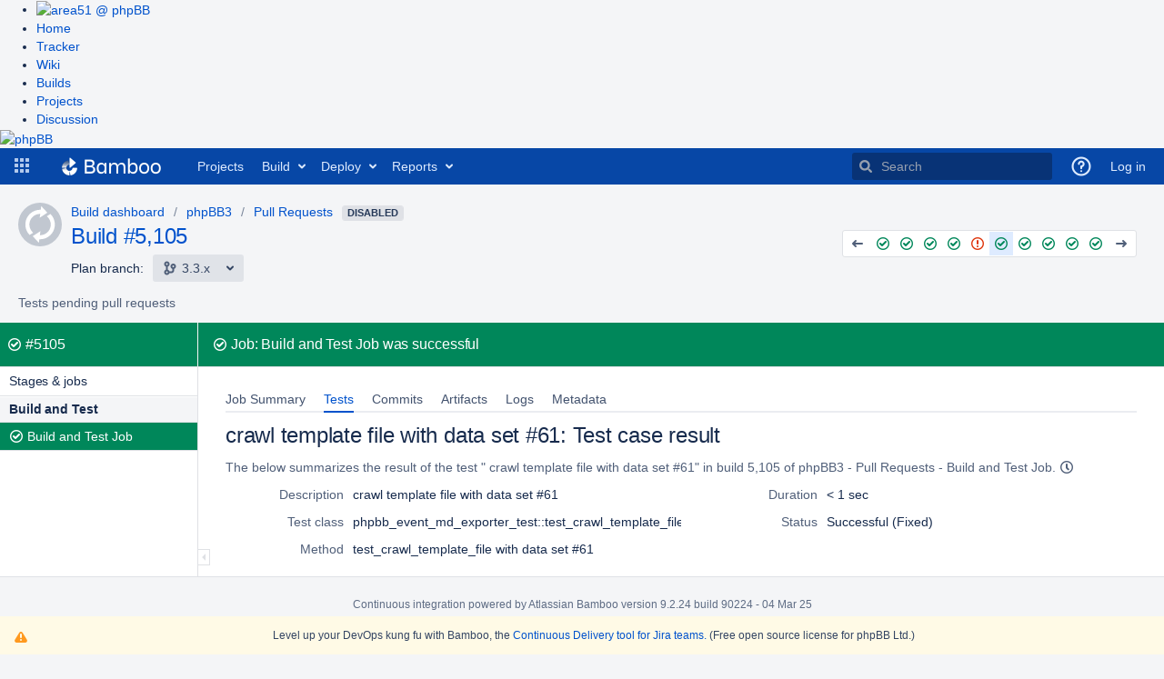

--- FILE ---
content_type: text/html;charset=UTF-8
request_url: https://bamboo.phpbb.com/browse/PHPBB3-PR-JOB1-5105/test/case/31982521
body_size: 10853
content:


<!DOCTYPE html>
<html lang="en">
<head>
    <meta charset="utf-8" />
    <title>PHPBB3-PR-JOB1-5105  crawl template file with data set #61: Test case result - phpBB Continuous Integration</title>
    <meta http-equiv="X-UA-Compatible" content="IE=EDGE" />

    <meta http-equiv="Pragma" content="no-cache" />
    <meta http-equiv="Expires" content="-1" />
    <meta name="application-name" content="Bamboo" />

        <link rel="shortcut icon" href="/s/90224/1xwkylm/_/images/icons/favicon.ico" type="image/x-icon"/>

    <script type="text/javascript">
        (function (window) {
            window.BAMBOO = (window.BAMBOO || {});
            BAMBOO.contextPath = '';
            BAMBOO.staticResourcePrefix = '/s/90224/1xwkylm/_';
        })(window);
    </script>

    

        
        
        


    <script>
window.WRM=window.WRM||{};window.WRM._unparsedData=window.WRM._unparsedData||{};window.WRM._unparsedErrors=window.WRM._unparsedErrors||{};
WRM._unparsedData["com.atlassian.bamboo.plugins.branchinator:branchinator-resources.known-navigation-sources"]="[\u0022header\u0022,\u0022plan\u0022,\u0022email\u0022]";
WRM._unparsedData["com.atlassian.analytics.analytics-client:programmatic-analytics-init.programmatic-analytics-data-provider"]="false";
WRM._unparsedData["com.atlassian.plugins.atlassian-plugins-webresource-plugin:context-path.context-path"]="\u0022\u0022";
WRM._unparsedData["bamboo.web.resources.common:util-server-info.server-info"]="{\u0022timeZone\u0022:{\u0022id\u0022:\u0022UTC\u0022,\u0022name\u0022:\u0022Coordinated Universal Time\u0022}}";
WRM._unparsedData["bamboo.web.resources:variables.password-variable-keywords"]="[\u0022password\u0022,\u0022sshKey\u0022,\u0022secret\u0022,\u0022passphrase\u0022]";
WRM._unparsedData["com.atlassian.analytics.analytics-client:policy-update-init.policy-update-data-provider"]="false";
WRM._unparsedData["bamboo.web.resources.common:util-preferences.user-preferences"]="{}";
WRM._unparsedData["bamboo.web.resources.common:util-help-links.help-links"]="{\u0022expiry.global.logSettings.title\u0022:\u0022http://docs.atlassian.com/bamboo/docs-0902/Configure max log size\u0022,\u0022specs.config.export.view.help\u0022:\u0022http://docs.atlassian.com/bamboo/docs-0902/Exporting+existing+plans+to+Bamboo+Specs\u0022,\u0022elastic.intro.generic\u0022:\u0022http://docs.atlassian.com/bamboo/docs-0902/About+Elastic+Bamboo\u0022,\u0022deployments.versions.howtheywork.title\u0022:\u0022http://docs.atlassian.com/bamboo/docs-0902/How deployment releases work\u0022,\u0022plan.create.howtheywork\u0022:\u0022http://docs.atlassian.com/bamboo/docs-0902/Creating+a+plan#Creatingaplan-Creatinganewplan\u0022,\u0022branch.using.plan.branches\u0022:\u0022http://docs.atlassian.com/bamboo/docs-0902/Using+plan+branches\u0022,\u0022help.embedded.crowd.support.prefix\u0022:\u0022http://docs.atlassian.com/bamboo/docs-0902/https://confluence.atlassian.com/display/CROWD/\u0022,\u0022deployments.environment.permissions.howtheywork.title\u0022:\u0022http://docs.atlassian.com/bamboo/docs-0902/How environment permissions work\u0022,\u0022permissions.howtheywork.title\u0022:\u0022http://docs.atlassian.com/bamboo/docs-0902/How to configure permissions in Bamboo\u0022,\u0022help.s3.artifact.storage.configuration\u0022:\u0022http://docs.atlassian.com/bamboo/docs-0902/Amazon+S3+artifact+storage\u0022,\u0022webhooks.howto\u0022:\u0022http://docs.atlassian.com/bamboo/docs-0902/Using+webhooks\u0022,\u0022bamboo.marketplace.tasks.popular\u0022:\u0022http://docs.atlassian.com/bamboo/docs-0902/https://marketplace.atlassian.com/addons/app/bamboo/top-rated?category=Tasks\u0022,\u0022branch.automatic.cleanup\u0022:\u0022http://docs.atlassian.com/bamboo/docs-0902/Using+plan+branches#Usingplanbranches-Autobranching\u0022,\u0022ssh.task.help.title\u0022:\u0022http://docs.atlassian.com/bamboo/docs-0902/How to use the SSH task\u0022,\u0022plugin.blacklist\u0022:\u0022http://docs.atlassian.com/bamboo/docs-0902/Apps+blacklist\u0022,\u0022ant.task.help\u0022:\u0022http://docs.atlassian.com/bamboo/docs-0902/Ant\u0022,\u0022msbuild.exe.working.sub.directory\u0022:\u0022http://docs.atlassian.com/bamboo/docs-0902/MSBuild#workingsubdirectory\u0022,\u0022feature.discovery.6.9.project.permissions\u0022:\u0022http://docs.atlassian.com/bamboo/docs-0902/Configuring+project+permissions\u0022,\u0022bamboo.specs.help.title\u0022:\u0022http://docs.atlassian.com/bamboo/docs-0902/What are Bamboo Specs?\u0022,\u0022feature.discovery.6.7.ipv6.help\u0022:\u0022http://docs.atlassian.com/bamboo/docs-0902/IPv6+in+Bamboo\u0022,\u0022script.task.help.title\u0022:\u0022http://docs.atlassian.com/bamboo/docs-0902/How to use the Script task\u0022,\u0022cron.expression\u0022:\u0022http://docs.atlassian.com/bamboo/docs-0902/Constructing+a+cron+expression+in+Bamboo\u0022,\u0022deployments.assigned.agents.howtheywork\u0022:\u0022http://docs.atlassian.com/bamboo/docs-0902/Agents+for+deployment+environments\u0022,\u0022feature.discovery.8.0.cold.standby\u0022:\u0022http://docs.atlassian.com/bamboo/docs-0902/Set+up+a+Bamboo+Data+Center+cold+standby\u0022,\u0022mavendependency.task.help\u0022:\u0022http://docs.atlassian.com/bamboo/docs-0902/Setting+up+plan+build+dependencies#Settingupplanbuilddependencies-AutomaticdependencymanagementwithMaven3\u0022,\u0022feature.discovery.8.1.git.submodules.resources\u0022:\u0022http://docs.atlassian.com/bamboo/docs-0902/Git\u0022,\u0022bbserver.ssh.keys.regenerate.help.title\u0022:\u0022http://docs.atlassian.com/bamboo/docs-0902/Learn more about regenerating SSH keys for Bitbucket Data Center and Server\u0022,\u0022sourcecodecheckout.task.help.title\u0022:\u0022http://docs.atlassian.com/bamboo/docs-0902/How to use the Source Code Checkout task\u0022,\u0022phpunit.working.sub.directory\u0022:\u0022http://docs.atlassian.com/bamboo/docs-0902/PHPUnit#PHPUnit-workingsubdirectory\u0022,\u0022deployments.project.permissions.howtheywork.title\u0022:\u0022http://docs.atlassian.com/bamboo/docs-0902/How deployment project permissions work\u0022,\u0022cloud.reduce.artifacts.size\u0022:\u0022http://docs.atlassian.com/bamboo/docs-0902/Reducing+size+of+artifacts+in+Bamboo\u0022,\u0022tasks.configuring\u0022:\u0022http://docs.atlassian.com/bamboo/docs-0902/Configuring+a+builder+task\u0022,\u0022specs.troubleshooting\u0022:\u0022http://docs.atlassian.com/bamboo/docs-0902/Bamboo+Specs+troubleshooting\u0022,\u0022xcode.working.sub.directory\u0022:\u0022http://docs.atlassian.com/bamboo/docs-0902/Xcode\u0022,\u0022command.working.sub.directory.title\u0022:\u0022http://docs.atlassian.com/bamboo/docs-0902/Help on setting the working subdirectory\u0022,\u0022bbserver.ssh.keys.regenerate.help\u0022:\u0022http://docs.atlassian.com/bamboo/docs-0902/Regenerate+SSH+keys+for+Bitbucket+Data+Center+and+Server\u0022,\u0022branch.mergeStrategy\u0022:\u0022http://docs.atlassian.com/bamboo/docs-0902/Using+plan+branches#Usingplanbranches-Usingautomaticmerging\u0022,\u0022script.working.sub.directory\u0022:\u0022http://docs.atlassian.com/bamboo/docs-0902/Script#Script-workingsubdirectory\u0022,\u0022feature.discovery.6.8.final.stages.help\u0022:\u0022http://docs.atlassian.com/bamboo/docs-0902/Using+stages+in+a+plan\u0022,\u0022feature.discovery.7.1.conditional.tasks.help\u0022:\u0022http://docs.atlassian.com/bamboo/docs-0902/Configuring+tasks\u0022,\u0022rest.apis.title\u0022:\u0022http://docs.atlassian.com/bamboo/docs-0902/Help on Bamboo\u0027s REST APIs\u0022,\u0022feature.discovery.7.0.look.and.feel.help\u0022:\u0022http://docs.atlassian.com/bamboo/docs-0902/Custom+headers\u0022,\u0022deployments.tasks.howtheywork\u0022:\u0022http://docs.atlassian.com/bamboo/docs-0902/Tasks+for+deployment+environments\u0022,\u0022build.strategy.cron.title\u0022:\u0022http://docs.atlassian.com/bamboo/docs-0902/Help on Bamboo cron Trigger\u0022,\u0022bamboo.specs.webhook.setup\u0022:\u0022http://docs.atlassian.com/bamboo/docs-0902/Enabling+webhooks\u0022,\u0022build.strategy\u0022:\u0022http://docs.atlassian.com/bamboo/docs-0902/Triggering+builds\u0022,\u0022help.aws.s3.sync\u0022:\u0022http://docs.atlassian.com/bamboo/docs-0902/http://docs.aws.amazon.com/cli/latest/reference/s3/sync.html\u0022,\u0022scp.task.help.title\u0022:\u0022http://docs.atlassian.com/bamboo/docs-0902/How to use the SCP task\u0022,\u0022variables.howtheywork\u0022:\u0022http://docs.atlassian.com/bamboo/docs-0902/Bamboo+variables\u0022,\u0022scp.task.help\u0022:\u0022http://docs.atlassian.com/bamboo/docs-0902/Using+the+SCP+task+in+Bamboo\u0022,\u0022feature.discovery.8.2.rate.limiting.help\u0022:\u0022http://docs.atlassian.com/bamboo/docs-0902/Improving+instance+stability+with+rate+limiting\u0022,\u0022feature.discovery.7.2.tag.trigger.help\u0022:\u0022http://docs.atlassian.com/bamboo/docs-0902/Tag+triggering\u0022,\u0022projects.howtheywork.title\u0022:\u0022http://docs.atlassian.com/bamboo/docs-0902/How projects work\u0022,\u0022tomcat.task.help\u0022:\u0022http://docs.atlassian.com/bamboo/docs-0902/Using+Tomcat+with+Bamboo+for+continuous+deployment\u0022,\u0022plan.triggers.howtheywork\u0022:\u0022http://docs.atlassian.com/bamboo/docs-0902/Triggering+builds\u0022,\u0022deployments.variables.howtheywork.title\u0022:\u0022http://docs.atlassian.com/bamboo/docs-0902/How deployment variables work\u0022,\u0022cloud.remote.agent.troubleshooting\u0022:\u0022http://docs.atlassian.com/bamboo/docs-0902/Troubleshooting+remote+agents+in+Bamboo\u0022,\u0022elastic.instance.manage\u0022:\u0022http://docs.atlassian.com/bamboo/docs-0902/Working+with+Elastic+Bamboo\u0022,\u0022bbserver.ssh.keys.help\u0022:\u0022http://docs.atlassian.com/bamboo/docs-0902/Bitbucket+Server\u0022,\u0022quick.filters.help\u0022:\u0022http://docs.atlassian.com/bamboo/docs-0902/Quick+filters+for+Bamboo\u0022,\u0022help.aws.iam.roles\u0022:\u0022http://docs.atlassian.com/bamboo/docs-0902/https://docs.aws.amazon.com/AWSEC2/latest/UserGuide/iam-roles-for-amazon-ec2.html\u0022,\u0022feature.discovery.7.1.agent.capabilities.sync.help\u0022:\u0022http://docs.atlassian.com/bamboo/docs-0902/Synchronising+remote+agent+capabilities+with+Bamboo+Server\u0022,\u0022ssh.task.help\u0022:\u0022http://docs.atlassian.com/bamboo/docs-0902/Using+the+SSH+task+in+Bamboo\u0022,\u0022specs.encryption\u0022:\u0022http://docs.atlassian.com/bamboo/docs-0902/Bamboo+Specs+encryption\u0022,\u0022nant.working.sub.directory.title\u0022:\u0022http://docs.atlassian.com/bamboo/docs-0902/Help on setting the working subdirectory\u0022,\u0022devenv.com.working.sub.directory.title\u0022:\u0022http://docs.atlassian.com/bamboo/docs-0902/Help on setting the working subdirectory\u0022,\u0022help.kb.concurrent.plan.modification\u0022:\u0022http://docs.atlassian.com/bamboo/docs-0902/https://confluence.atlassian.com/x/7MHsPw\u0022,\u0022variables.howtheywork.title\u0022:\u0022http://docs.atlassian.com/bamboo/docs-0902/How to use variables\u0022,\u0022permissions.howtheywork\u0022:\u0022http://docs.atlassian.com/bamboo/docs-0902/Bamboo+permissions\u0022,\u0022cloud.remote.agent.supported.platforms\u0022:\u0022http://docs.atlassian.com/bamboo/docs-0902/Supported+platforms\u0022,\u0022embedded.crowd.directory.configure.delegating.ldap.title\u0022:\u0022http://docs.atlassian.com/bamboo/docs-0902/Help\u0022,\u0022security.system.encryption\u0022:\u0022http://docs.atlassian.com/bamboo/docs-0902/System-wide+encryption\u0022,\u0022deployments.notifications.howtheywork\u0022:\u0022http://docs.atlassian.com/bamboo/docs-0902/Notifications+for+deployment+environments\u0022,\u0022plan.clone.howtheywork\u0022:\u0022http://docs.atlassian.com/bamboo/docs-0902/Creating+a+plan#Creatingaplan-Cloninganexistingplan\u0022,\u0022junitparser.task.help.title\u0022:\u0022http://docs.atlassian.com/bamboo/docs-0902/How to use the JUnit Parser task\u0022,\u0022command.task.help.title\u0022:\u0022http://docs.atlassian.com/bamboo/docs-0902/How to use the Command task\u0022,\u0022embedded.crowd.directory.configure.ldap\u0022:\u0022http://docs.atlassian.com/bamboo/docs-0902/Integrating+Bamboo+with+LDAP\u0022,\u0022elastic.customise.image\u0022:\u0022http://docs.atlassian.com/bamboo/docs-0902/Creating+a+custom+elastic+image\u0022,\u0022embedded.crowd.directory.configure.jira\u0022:\u0022http://docs.atlassian.com/bamboo/docs-0902/Connecting+Bamboo+to+JIRA+for+user+management\u0022,\u0022bamboo.logs.help\u0022:\u0022http://docs.atlassian.com/bamboo/docs-0902/Logging+in+Bamboo\u0022,\u0022help.cloud.storage.policy\u0022:\u0022http://docs.atlassian.com/bamboo/docs-0902/https://confluence.atlassian.com/display/Cloud/Atlassian+Cloud+Storage+Policy\u0022,\u0022command.unit.working.sub.directory.title\u0022:\u0022http://docs.atlassian.com/bamboo/docs-0902/Help on setting the working subdirectory\u0022,\u0022security.serialization.protection.method\u0022:\u0022http://docs.atlassian.com/bamboo/docs-0902/Serialization+protection+methods\u0022,\u0022dependency.blocking\u0022:\u0022http://docs.atlassian.com/bamboo/docs-0902/Dependency+blocking+strategies\u0022,\u0022feature.discovery.6.7.vcs.tasks.help\u0022:\u0022http://docs.atlassian.com/bamboo/docs-0902/Configuring+a+Source+Control+task\u0022,\u0022jira.createissue.troubleshooting\u0022:\u0022http://docs.atlassian.com/bamboo/docs-0902/http://confluence.atlassian.com/display/BAMKB/Error+when+creating+an+issue+in+Jira+from+Bamboo\u0022,\u0022deployments.tasks.howtheywork.title\u0022:\u0022http://docs.atlassian.com/bamboo/docs-0902/How deployment tasks work\u0022,\u0022deployments.notifications.howtheywork.title\u0022:\u0022http://docs.atlassian.com/bamboo/docs-0902/How environment notifications work\u0022,\u0022help.community\u0022:\u0022http://docs.atlassian.com/bamboo/docs-0902/https://community.atlassian.com\u0022,\u0022security.rss\u0022:\u0022http://docs.atlassian.com/bamboo/docs-0902/Repository-stored+Bamboo+Specs+security\u0022,\u0022embedded.crowd.directory.configure.crowd\u0022:\u0022http://docs.atlassian.com/bamboo/docs-0902/Integrating+Bamboo+with+Crowd\u0022,\u0022deployments.environments.howtheywork.title\u0022:\u0022http://docs.atlassian.com/bamboo/docs-0902/How environments work\u0022,\u0022maven2.working.sub.directory\u0022:\u0022http://docs.atlassian.com/bamboo/docs-0902/Maven#Maven-workingsubdirectory\u0022,\u0022dashboard.projects.projects.welcomemat.faq\u0022:\u0022http://docs.atlassian.com/bamboo/docs-0902/Bamboo+FAQ\u0022,\u0022plan.create.howtheywork.title\u0022:\u0022http://docs.atlassian.com/bamboo/docs-0902/How to create a build plan\u0022,\u0022mavendependency.task.help.title\u0022:\u0022http://docs.atlassian.com/bamboo/docs-0902/How to use Maven automatic dependencies\u0022,\u0022deployments.versioning.howtheywork.title\u0022:\u0022http://docs.atlassian.com/bamboo/docs-0902/How release versioning works\u0022,\u0022expiry.global.logSettings\u0022:\u0022http://docs.atlassian.com/bamboo/docs-0902/https://confluence.atlassian.com/display/BAMKB/Build+expiry+removes+all+logs\u0022,\u0022shared.credentials.title\u0022:\u0022http://docs.atlassian.com/bamboo/docs-0902/Find out more about shared credentials\u0022,\u0022embedded.crowd.directory.configure.crowd.title\u0022:\u0022http://docs.atlassian.com/bamboo/docs-0902/Help\u0022,\u0022agent.remote.capabilities\u0022:\u0022http://docs.atlassian.com/bamboo/docs-0902/Agents+and+capabilities\u0022,\u0022access.token.help\u0022:\u0022http://docs.atlassian.com/bamboo/docs-0902/Personal+access+tokens\u0022,\u0022deployments.assigned.agents.howtheywork.link\u0022:\u0022http://docs.atlassian.com/bamboo/docs-0902/Agents for deployment environments.\u0022,\u0022grails.task.help.title\u0022:\u0022http://docs.atlassian.com/bamboo/docs-0902/How to use the Grails task\u0022,\u0022phpunit.working.sub.directory.title\u0022:\u0022http://docs.atlassian.com/bamboo/docs-0902/Help on setting the working subdirectory\u0022,\u0022testng.task.help\u0022:\u0022http://docs.atlassian.com/bamboo/docs-0902/TestNG\u0022,\u0022ant.working.sub.directory.title\u0022:\u0022http://docs.atlassian.com/bamboo/docs-0902/Help on setting the working subdirectory\u0022,\u0022dependency.general\u0022:\u0022http://docs.atlassian.com/bamboo/docs-0902/Setting+up+plan+build+dependencies\u0022,\u0022feature.discovery.6.9.agent.notifications\u0022:\u0022http://docs.atlassian.com/bamboo/docs-0902/System+level+notifications\u0022,\u0022agent.remote.supported.platforms.java\u0022:\u0022http://docs.atlassian.com/bamboo/docs-0902/Supported+platforms#Supportedplatforms-Java\u0022,\u0022expiry.global\u0022:\u0022http://docs.atlassian.com/bamboo/docs-0902/Configuring+global+expiry\u0022,\u0022agent.remote.installation.jaronly\u0022:\u0022http://docs.atlassian.com/bamboo/docs-0902/Additional+remote+agent+options#Additionalremoteagentoptions-nosupervisorRunningBamboowithouttheRemoteAgentSupervisor\u0022,\u0022yaml.validator.help\u0022:\u0022http://docs.atlassian.com/bamboo/docs-0902/Validating+YAML+Specs\u0022,\u0022build.strategy.cron\u0022:\u0022http://docs.atlassian.com/bamboo/docs-0902/Cron-based+scheduling\u0022,\u0022feature.discovery.7.1.yaml.exporter.help\u0022:\u0022http://docs.atlassian.com/bamboo/docs-0902/Exporting+existing+plan+configuration+to+Bamboo+YAML+Specs\u0022,\u0022access.token.help.title\u0022:\u0022http://docs.atlassian.com/bamboo/docs-0902/How personal access tokens work\u0022,\u0022help.aws.best.practices.keys\u0022:\u0022http://docs.atlassian.com/bamboo/docs-0902/http://docs.aws.amazon.com/general/latest/gr/aws-access-keys-best-practices.html\u0022,\u0022embedded.crowd.directory.configure.title\u0022:\u0022http://docs.atlassian.com/bamboo/docs-0902/Help\u0022,\u0022feature.discovery.8.0.project.level.build.resources\u0022:\u0022http://docs.atlassian.com/bamboo/docs-0902/Project-level+build+resources\u0022,\u0022ant.working.sub.directory\u0022:\u0022http://docs.atlassian.com/bamboo/docs-0902/Ant#Ant-workingsubdirectory\u0022,\u0022elastic.cost\u0022:\u0022http://docs.atlassian.com/bamboo/docs-0902/Elastic+Bamboo+Costs\u0022,\u0022plugin.clover.enabling\u0022:\u0022http://docs.atlassian.com/bamboo/docs-0902/Enabling+Clover+for+Bamboo\u0022,\u0022msbuild.exe.working.sub.directory.title\u0022:\u0022http://docs.atlassian.com/bamboo/docs-0902/Help on setting the working subdirectory\u0022,\u0022oauth2.help\u0022:\u0022http://docs.atlassian.com/bamboo/docs-0902/Linking+to+another+application\u0022,\u0022supported.platforms\u0022:\u0022http://docs.atlassian.com/bamboo/docs-0902/Supported+platforms\u0022,\u0022online.help\u0022:\u0022http://docs.atlassian.com/bamboo/docs-0902/Online\u0022,\u0022plan.create.howtheywork.title.new\u0022:\u0022http://docs.atlassian.com/bamboo/docs-0902/Learn more on creating a plan\u0022,\u0022maven2.working.sub.directory.title\u0022:\u0022http://docs.atlassian.com/bamboo/docs-0902/Help on setting the working subdirectory\u0022,\u0022plan.anatomy\u0022:\u0022http://docs.atlassian.com/bamboo/docs-0902/Configuring+plans\u0022,\u0022plugin.clover.report.file\u0022:\u0022http://docs.atlassian.com/bamboo/docs-0902/https://confluence.atlassian.com/display/CLOVER/clover-report\u0022,\u0022rest.apis\u0022:\u0022http://docs.atlassian.com/bamboo/docs-0902/Bamboo+REST+APIs\u0022,\u0022sourcecodecheckout.task.help\u0022:\u0022http://docs.atlassian.com/bamboo/docs-0902/Checking+out+code\u0022,\u0022help.support\u0022:\u0022http://docs.atlassian.com/bamboo/docs-0902/https://support.atlassian.com\u0022,\u0022maven.task.help.title\u0022:\u0022http://docs.atlassian.com/bamboo/docs-0902/How to use the Maven task\u0022,\u0022local.help\u0022:\u0022http://docs.atlassian.com/bamboo/docs-0902/Local\u0022,\u0022security.best.practices\u0022:\u0022http://docs.atlassian.com/bamboo/docs-0902/Best+practices+for+Bamboo+security\u0022,\u0022help.pricing\u0022:\u0022http://docs.atlassian.com/bamboo/docs-0902/https://www.atlassian.com/pt/software/bamboo/pricing\u0022,\u0022plugins.artifactHandlers\u0022:\u0022http://docs.atlassian.com/bamboo/docs-0902/Artifact+handlers\u0022,\u0022feature.discovery.7.1.webhooks.help\u0022:\u0022http://docs.atlassian.com/bamboo/docs-0902/Using+webhooks\u0022,\u0022deployments.howtheywork\u0022:\u0022http://docs.atlassian.com/bamboo/docs-0902/Deployment+projects\u0022,\u0022embedded.crowd.directory.configure\u0022:\u0022http://docs.atlassian.com/bamboo/docs-0902/Connecting+to+external+user+directories\u0022,\u0022quick.filters.help.title\u0022:\u0022http://docs.atlassian.com/bamboo/docs-0902/How quick filters work\u0022,\u0022maven.task.help\u0022:\u0022http://docs.atlassian.com/bamboo/docs-0902/Maven\u0022,\u0022embedded.crowd.directory.configure.jira.title\u0022:\u0022http://docs.atlassian.com/bamboo/docs-0902/Help\u0022,\u0022help.kb\u0022:\u0022http://docs.atlassian.com/bamboo/docs-0902/http://confluence.atlassian.com/display/BAMKB/\u0022,\u0022deployments.versioning.howtheywork\u0022:\u0022http://docs.atlassian.com/bamboo/docs-0902/Naming+versions+for+deployment+releases\u0022,\u0022command.working.sub.directory\u0022:\u0022http://docs.atlassian.com/bamboo/docs-0902/Custom+command+executable#Customcommandexecutable-workingsubdirectory\u0022,\u0022integration.atlassian\u0022:\u0022http://docs.atlassian.com/bamboo/docs-0902/Integrating+Bamboo+with+Atlassian+applications\u0022,\u0022feature.discovery.8.0.build.resiliency\u0022:\u0022http://docs.atlassian.com/bamboo/docs-0902/Build+resiliency+Bamboo+Data+Center\u0022,\u0022grails.task.help\u0022:\u0022http://docs.atlassian.com/bamboo/docs-0902/Grails\u0022,\u0022artifacts.shared.description.title\u0022:\u0022http://docs.atlassian.com/bamboo/docs-0902/Help on configuring Artifact Sharing between Jobs\u0022,\u0022nant.working.sub.directory\u0022:\u0022http://docs.atlassian.com/bamboo/docs-0902/NAnt#NAnt-workingsubdirectory\u0022,\u0022tasks.builder\u0022:\u0022http://docs.atlassian.com/bamboo/docs-0902/executable\u0022,\u0022testng.task.help.title\u0022:\u0022http://docs.atlassian.com/bamboo/docs-0902/How to use the TestNG Parser task\u0022,\u0022feature.discovery.7.0.divergent.branches.help\u0022:\u0022http://docs.atlassian.com/bamboo/docs-0902/Enhanced+plan+branch+configuration\u0022,\u0022elastic.configure\u0022:\u0022http://docs.atlassian.com/bamboo/docs-0902/Configuring+Elastic+Bamboo\u0022,\u0022help.dev\u0022:\u0022http://docs.atlassian.com/bamboo/docs-0902/https://developer.atlassian.com/display/BAMBOODEV/\u0022,\u0022artifacts.description.title\u0022:\u0022http://docs.atlassian.com/bamboo/docs-0902/Help on configuring a Job\u0027s Build Artifacts\u0022,\u0022artifacts.description\u0022:\u0022http://docs.atlassian.com/bamboo/docs-0902/Sharing+artifacts#Sharingartifacts-jobs\u0022,\u0022cloud.remote.agent.first.setup\u0022:\u0022http://docs.atlassian.com/bamboo/docs-0902/Setting+up+your+first+remote+agent\u0022,\u0022feature.discovery.6.7.build.warnings.help\u0022:\u0022http://docs.atlassian.com/bamboo/docs-0902/Configuring+Build+warnings+parser+task\u0022,\u0022branch.autointegration.branchUpdater\u0022:\u0022http://docs.atlassian.com/bamboo/docs-0902/Using+plan+branches#Usingplanbranches-Branchupdater\u0022,\u0022security.trusted.keys\u0022:\u0022http://docs.atlassian.com/bamboo/docs-0902/Managing+trusted+keys\u0022,\u0022agent.remote.installation\u0022:\u0022http://docs.atlassian.com/bamboo/docs-0902/Bamboo+remote+agent+installation+guide\u0022,\u0022deployments.triggers.howtheywork.title\u0022:\u0022http://docs.atlassian.com/bamboo/docs-0902/How deployment triggers work\u0022,\u0022dashboard.projects.projects.welcomemat.best.practice\u0022:\u0022http://docs.atlassian.com/bamboo/docs-0902/Bamboo+Best+Practice\u0022,\u0022deployments.project.permissions.howtheywork\u0022:\u0022http://docs.atlassian.com/bamboo/docs-0902/Creating+and+configuring+a+deployment+project#Creatingandconfiguringadeploymentproject-Configuringdeploymentprojectpermissions\u0022,\u0022devenv.com.working.sub.directory\u0022:\u0022http://docs.atlassian.com/bamboo/docs-0902/Visual+Studio#workingsubdirectory\u0022,\u0022help.home.title\u0022:\u0022http://docs.atlassian.com/bamboo/docs-0902/Bamboo Documentation\u0022,\u0022deployments.environments.howtheywork\u0022:\u0022http://docs.atlassian.com/bamboo/docs-0902/Creating+a+deployment+environment\u0022,\u0022embedded.crowd.directory.configure.ldap.title\u0022:\u0022http://docs.atlassian.com/bamboo/docs-0902/Help\u0022,\u0022plan.triggers.howtheywork.title\u0022:\u0022http://docs.atlassian.com/bamboo/docs-0902/How build triggers work\u0022,\u0022agent.remote.security\u0022:\u0022http://docs.atlassian.com/bamboo/docs-0902/Security\u0022,\u0022projects.howtheywork\u0022:\u0022http://docs.atlassian.com/bamboo/docs-0902/projects+in+Bamboo\u0022,\u0022feature.discovery.7.1.project.variables.help\u0022:\u0022http://docs.atlassian.com/bamboo/docs-0902/Defining+project+variables\u0022,\u0022sftp.help\u0022:\u0022http://docs.atlassian.com/bamboo/docs-0902/Configuring+SFTP+Artifact+handler\u0022,\u0022phpunit.task.help\u0022:\u0022http://docs.atlassian.com/bamboo/docs-0902/PHPUnit\u0022,\u0022command.unit.working.sub.directory\u0022:\u0022http://docs.atlassian.com/bamboo/docs-0902/Custom+command+executable#Customcommandexecutable-workingsubdirectory\u0022,\u0022cloud.getting.started\u0022:\u0022http://docs.atlassian.com/bamboo/docs-0902/Getting+started+with+Bamboo+Cloud\u0022,\u0022elastic.customise.ebs\u0022:\u0022http://docs.atlassian.com/bamboo/docs-0902/Configuring+elastic+instances+to+use+the+EBS\u0022,\u0022plan.run.parameterised\u0022:\u0022http://docs.atlassian.com/bamboo/docs-0902/Running+a+plan+build+manually\u0022,\u0022feature.discovery.6.8.deployments.performance.help\u0022:\u0022http://docs.atlassian.com/bamboo/docs-0902/Bamboo+6.8+Release+Notes#Bamboo6.8ReleaseNotes-Deploymentperformanceimprovement\u0022,\u0022elastic.intro.bamboo\u0022:\u0022http://docs.atlassian.com/bamboo/docs-0902/Working+with+Elastic+Bamboo\u0022,\u0022feature.discovery.8.0.plan.config.view.permissions\u0022:\u0022http://docs.atlassian.com/bamboo/docs-0902/Configuring+a+plan%27s+permissions\u0022,\u0022maven1.working.sub.directory\u0022:\u0022http://docs.atlassian.com/bamboo/docs-0902/Maven#Maven-workingsubdirectory\u0022,\u0022cron.expression.title\u0022:\u0022http://docs.atlassian.com/bamboo/docs-0902/Help on Bamboo cron expressions\u0022,\u0022command.task.help\u0022:\u0022http://docs.atlassian.com/bamboo/docs-0902/Custom+command+executable\u0022,\u0022xcode.working.sub.directory.title\u0022:\u0022http://docs.atlassian.com/bamboo/docs-0902/Help on setting the working subdirectory\u0022,\u0022branch.featureBranches\u0022:\u0022http://docs.atlassian.com/bamboo/docs-0902/Using+plan+branches#Usingplanbranches-jiraissues\u0022,\u0022deployments.environment.permissions.howtheywork\u0022:\u0022http://docs.atlassian.com/bamboo/docs-0902/Permissions+for+deployment+environments\u0022,\u0022branch.gitCapabilityHelp\u0022:\u0022http://docs.atlassian.com/bamboo/docs-0902/Defining+a+new+version+control+capability\u0022,\u0022capabilities.executables\u0022:\u0022http://docs.atlassian.com/bamboo/docs-0902/Defining+a+new+executable+capability\u0022,\u0022capabilities.and.requirements\u0022:\u0022http://docs.atlassian.com/bamboo/docs-0902/About+capabilities+and+requirements\u0022,\u0022artifacts.shared.description\u0022:\u0022http://docs.atlassian.com/bamboo/docs-0902/Sharing+artifacts#Sharingartifacts-plans\u0022,\u0022tasks.condition\u0022:\u0022http://docs.atlassian.com/bamboo/docs-0902/Configuring+tasks\u0022,\u0022deployments.variables.howtheywork\u0022:\u0022http://docs.atlassian.com/bamboo/docs-0902/Variables+for+deployment+environments\u0022,\u0022perforce.fields\u0022:\u0022http://docs.atlassian.com/bamboo/docs-0902/Perforce#Perforce-perforceconfiguration\u0022,\u0022bbcloud.help\u0022:\u0022http://docs.atlassian.com/bamboo/docs-0902/Bitbucket+Cloud\u0022,\u0022deployments.assigned.agents.howtheywork.text\u0022:\u0022http://docs.atlassian.com/bamboo/docs-0902/You can dedicate specific agents or images to execute all deployments for this environment. For more information, see\u0022,\u0022script.working.sub.directory.title\u0022:\u0022http://docs.atlassian.com/bamboo/docs-0902/Help on setting the working subdirectory\u0022,\u0022feature.discovery.7.1.live.logs.help\u0022:\u0022http://docs.atlassian.com/bamboo/docs-0902/Configuring+live+logs+transmission\u0022,\u0022github.help\u0022:\u0022http://docs.atlassian.com/bamboo/docs-0902/GitHub\u0022,\u0022branch.automatic.creation\u0022:\u0022http://docs.atlassian.com/bamboo/docs-0902/Using+plan+branches#Usingplanbranches-Autobranching\u0022,\u0022embedded.crowd.directory.configure.delegating.ldap\u0022:\u0022http://docs.atlassian.com/bamboo/docs-0902/Integrating+Bamboo+with+LDAP\u0022,\u0022shared.credentials\u0022:\u0022http://docs.atlassian.com/bamboo/docs-0902/Shared+credentials\u0022,\u0022deployments.howtheywork.title\u0022:\u0022http://docs.atlassian.com/bamboo/docs-0902/How deployments work\u0022,\u0022branch.buildStrategy.override\u0022:\u0022http://docs.atlassian.com/bamboo/docs-0902/Using+plan+branches#Usingplanbranches-Configuringbranchplans\u0022,\u0022tomcat.task.help.title\u0022:\u0022http://docs.atlassian.com/bamboo/docs-0902/How to use the Tomcat task\u0022,\u0022maven1.working.sub.directory.title\u0022:\u0022http://docs.atlassian.com/bamboo/docs-0902/Help on setting the working subdirectory\u0022,\u0022deployments.triggers.howtheywork\u0022:\u0022http://docs.atlassian.com/bamboo/docs-0902/Triggers+for+deployment+environments\u0022,\u0022elastic.configure.keys\u0022:\u0022http://docs.atlassian.com/bamboo/docs-0902/Generating+your+AWS+Private+Key+File+and+Certificate+File\u0022,\u0022bamboo.specs.help\u0022:\u0022http://docs.atlassian.com/bamboo/docs-0902/Bamboo+Specs\u0022,\u0022perforce.fields.title\u0022:\u0022http://docs.atlassian.com/bamboo/docs-0902/Help on Perforce configuration options\u0022,\u0022bamboo.upgrade\u0022:\u0022http://docs.atlassian.com/bamboo/docs-0902/Bamboo+upgrade+guide\u0022,\u0022ant.task.help.title\u0022:\u0022http://docs.atlassian.com/bamboo/docs-0902/How to use the Ant task\u0022,\u0022dashboard.projects.projects.welcomemat.using.bamboo\u0022:\u0022http://docs.atlassian.com/bamboo/docs-0902/Using+Bamboo\u0022,\u0022script.task.help\u0022:\u0022http://docs.atlassian.com/bamboo/docs-0902/Script\u0022,\u0022branch.autointegration.gateKeeper\u0022:\u0022http://docs.atlassian.com/bamboo/docs-0902/Using+plan+branches#Usingplanbranches-Gatekeeper\u0022,\u0022tasks.extending\u0022:\u0022http://docs.atlassian.com/bamboo/docs-0902/Task+Plugin+Module\u0022,\u0022build.strategy.title\u0022:\u0022http://docs.atlassian.com/bamboo/docs-0902/Help on choosing a trigger\u0022,\u0022bbserver.ssh.keys.help.title\u0022:\u0022http://docs.atlassian.com/bamboo/docs-0902/How to use Bitbucket Server repository\u0022,\u0022plan.clone.howtheywork.title\u0022:\u0022http://docs.atlassian.com/bamboo/docs-0902/How to clone an existing plan\u0022,\u0022embedded.crowd.support.troubleshoot\u0022:\u0022https://confluence.atlassian.com/display/CROWD/Troubleshooting+LDAP+Error+Codes\u0022,\u0022phpunit.task.help.title\u0022:\u0022http://docs.atlassian.com/bamboo/docs-0902/How to use the PHPUnit task\u0022,\u0022help.home\u0022:\u0022http://docs.atlassian.com/bamboo/docs-0902/Bamboo+Documentation+Home\u0022,\u0022agent.remote.authentication.docs\u0022:\u0022http://docs.atlassian.com/bamboo/docs-0902/Agent+authentication\u0022,\u0022plugin.clover.json.reference\u0022:\u0022http://docs.atlassian.com/bamboo/docs-0902/https://confluence.atlassian.com/display/CLOVER/JSON+reference\u0022,\u0022junitparser.task.help\u0022:\u0022http://docs.atlassian.com/bamboo/docs-0902/JUnit+Parser\u0022,\u0022deployments.versions.howtheywork\u0022:\u0022http://docs.atlassian.com/bamboo/docs-0902/Understanding+deployment+releases\u0022}";
WRM._unparsedData["bamboo.web.resources:bamboo-js.branch-workflow-integration-strategies"]="{\u0022pr\u0022:[\u0022BRANCH_UPDATER\u0022],\u0022manually\u0022:[\u0022BRANCH_UPDATER\u0022,\u0022GATE_KEEPER\u0022],\u0022matching_vcs_branch\u0022:[\u0022BRANCH_UPDATER\u0022,\u0022GATE_KEEPER\u0022],\u0022new_vcs_branch\u0022:[\u0022BRANCH_UPDATER\u0022,\u0022GATE_KEEPER\u0022]}";
WRM._unparsedData["com.atlassian.feature.discovery.feature-discovery-plugin-bamboo:feature.discovery.resources.feature-discovery-data"]="{}";
WRM._unparsedData["com.atlassian.bamboo.plugins.branchinator:branchinator-resources.builds-sort-orderings"]="[{\u0022column\u0022:\u0022buildStatus\u0022,\u0022label\u0022:\u0022Build status\u0022,\u0022selected\u0022:false},{\u0022column\u0022:\u0022planName\u0022,\u0022label\u0022:\u0022Plan name\u0022,\u0022selected\u0022:false},{\u0022column\u0022:\u0022completionDate\u0022,\u0022label\u0022:\u0022Completion date\u0022,\u0022selected\u0022:false}]";
WRM._unparsedData["bamboo.web.resources.common:util-dark-features.enabled-dark-features"]="[]";
if(window.WRM._dataArrived)window.WRM._dataArrived();</script>
<link rel="stylesheet" href="/s/76bf6d5c127469f862aace3e7ace5e22-CDN/90224/1xwkylm/43deaf78e4b3a8aebcfbbed9604da9ee/_/download/contextbatch/css/aui,atl.general,bamboo.result,bamboo.result.quarantine,-_super/batch.css?plugins.jquery.migrate.load.disabled=false" data-wrm-key="aui,atl.general,bamboo.result,bamboo.result.quarantine,-_super" data-wrm-batch-type="context" media="all">
<script src="/s/d41d8cd98f00b204e9800998ecf8427e-CDN/90224/1xwkylm/6185821ab171f9f3bb1010009c07159f/_/download/contextbatch/js/_super/batch.js?plugins.jquery.migrate.load.disabled=false" data-wrm-key="_super" data-wrm-batch-type="context" data-initially-rendered></script>
<script src="/s/83c248d6f76f99c88d31081a0ca14d72-CDN/90224/1xwkylm/43deaf78e4b3a8aebcfbbed9604da9ee/_/download/contextbatch/js/aui,atl.general,bamboo.result,bamboo.result.quarantine,-_super/batch.js?locale=en-US&amp;plugins.jquery.migrate.load.disabled=false" data-wrm-key="aui,atl.general,bamboo.result,bamboo.result.quarantine,-_super" data-wrm-batch-type="context" data-initially-rendered></script>
<script src="/s/22f124def5934acda1f0da6b415c8115-CDN/90224/1xwkylm/9.2.24/_/download/batch/bamboo.web.resources.common:feature-branch-create/bamboo.web.resources.common:feature-branch-create.js?locale=en-US" data-wrm-key="bamboo.web.resources.common:feature-branch-create" data-wrm-batch-type="resource" data-initially-rendered></script>


	<link type="text/css" rel="stylesheet" href="//area51.phpbb.com/header.css" media="all" />
	<script type="text/javascript" src="https://area51.phpbb.com/analytics.js"></script>

<meta name="tab" content="tests"/>
</head>
<body class="aui-layout aui-theme-default dec_result">
        <ul id="assistive-skip-links" class="assistive">
            <li><a href="#main-nav">Skip to navigation</a></li>
            <li><a href="#content">Skip to content</a></li>
        </ul>
        <div id="page">

<header id="header" role="banner">
<section class="notifications">
    
    <div id="system-state-banner" class="aui-message aui-message-warning" style="display: none;">
        
        <span id="system-state-banner-info"></span>
    </div>
    <script type="text/javascript">
        if (BAMBOO && BAMBOO.ADMIN && BAMBOO.ADMIN.SERVERSTATE) {
            BAMBOO.ADMIN.SERVERSTATE.serverStateUpdater.init();
            BAMBOO.ADMIN.SERVERSTATE.serverState.init({
                control: "#system-state-banner",
                statusInfo: "#system-state-banner-info",
                button: ".aui-button",
                serverRunningCallback: function() {
                    var $pause = AJS.$("#pause-server-button");

                    if ($pause && $pause.length) {
                        $pause.removeClass("disabled");
                    }
                }
            });
        }
    </script>

</section>
<div id="phpbb-header-bar">
	<ul class="phpbb-menu">
			<li class="phpbb-logo"><a href="//area51.phpbb.com/"><img src="//area51.phpbb.com/images/area51.png" alt="area51 @ phpBB" title="area51.phpbb.com" /></a></li>
			<li><a href="//area51.phpbb.com">Home</a></li>
			<li><a href="//tracker.phpbb.com/">Tracker</a></li>
			<li><a href="//wiki.phpbb.com/">Wiki</a></li>
			<li class="active"><a href="//bamboo.phpbb.com/">Builds</a></li>
			<li><a href="//area51.phpbb.com/projects/">Projects</a></li>
			<li><a href="//area51.phpbb.com/phpBB/">Discussion</a></li>
	</ul>
	<div id="exit-phpbb">
			<a href="//www.phpbb.com/"><img src="//area51.phpbb.com/images/back_phpbb.png" alt="phpBB" title="www.phpbb.com" /></a>
	</div>
</div>

    <nav class="aui-header aui-dropdown2-trigger-group" aria-label="Site"><div class="aui-header-inner"><div class="aui-header-before"><button class=" aui-dropdown2-trigger app-switcher-trigger aui-dropdown2-trigger-arrowless" aria-controls="app-switcher" aria-haspopup="true" role="button" data-aui-trigger href="#app-switcher"><span class="aui-icon aui-icon-small aui-iconfont-appswitcher">Linked Applications</span></button><div id="app-switcher" class="aui-dropdown2 aui-style-default" role="menu" hidden data-is-user-admin="false" data-is-switcher="true"><div class="app-switcher-loading">Loading&hellip;</div></div></div><div class="aui-header-primary"><span id="logo" class="aui-header-logo aui-header-logo-bamboo"><a href="/" aria-label="Go to home page"><span class="aui-header-logo-device">Atlassian Bamboo</span></a></span><ul class="aui-nav"><li id="system_allProjects" ><a href="/allProjects.action" id="allProjects" >Projects</a></li><li id="system_build_menu" >                    <a class=" aui-dropdown2-trigger" aria-controls="bamboo.global.header-build.menu" aria-haspopup="true" role="button" title="Build" tabindex="0" data-aui-trigger href="#">Build</a><div id="bamboo.global.header-build.menu" class="aui-dropdown2 aui-style-default" role="menu" hidden><div class="aui-dropdown2-section"><ul class="aui-list-truncate"><li><a href="/allPlans.action" id="allPlansTab" >All build plans</a></li><li><a href="/currentActivity.action" id="currentTab" >Build activity</a></li></ul></div></div></li><li id="system_deploy_menu" >                    <a class=" aui-dropdown2-trigger" aria-controls="bamboo.deployments-deploy.menu" aria-haspopup="true" role="button" title="Deploy" tabindex="0" data-aui-trigger href="#">Deploy</a><div id="bamboo.deployments-deploy.menu" class="aui-dropdown2 aui-style-default" role="menu" hidden><div class="aui-dropdown2-section"><ul class="aui-list-truncate"><li><a href="/deploy/viewAllDeploymentProjects.action" id="deployments" accesskey="D" >All deployment projects</a></li></ul></div></div></li><li id="system_reports_menu" >                    <a class=" aui-dropdown2-trigger" aria-controls="bamboo.global.header-reports.menu" aria-haspopup="true" role="button" title="Reports" tabindex="0" data-aui-trigger href="#">Reports</a><div id="bamboo.global.header-reports.menu" class="aui-dropdown2 aui-style-default" role="menu" hidden><div class="aui-dropdown2-section"><ul class="aui-list-truncate"><li><a href="/reports/viewReport.action" id="reports" accesskey="R" >Reports</a></li></ul></div></div></li></ul></div><div class="aui-header-secondary"><ul class="aui-nav">            <li>
                <div id="quicksearch" class="aui-quicksearch">
                    <input name="term" class="term text" type="text" autocomplete="off" accesskey="/" placeholder="Search" title="(Type '/')">
                    <ul class="results hidden"></ul>
                    <script type="text/javascript">
                        require(['jquery', 'widget/quicksearch'], function($, QuickSearch){
                            return new QuickSearch({
                                el: $('#quicksearch')
                            });
                        });
                    </script>
                </div>
            </li>
<li id="system_help_menu" >                    <a class=" aui-dropdown2-trigger aui-dropdown2-trigger-arrowless" aria-controls="bamboo.global.header-help.menu" aria-haspopup="true" role="button" title="Help" tabindex="0" data-aui-trigger href="#"><span class="aui-icon aui-icon-small aui-iconfont-question-circle">Help</span></a><div id="bamboo.global.header-help.menu" class="aui-dropdown2 aui-style-default" role="menu" hidden><div class="aui-dropdown2-section"><ul class="aui-list-truncate"><li><a href="https://confluence.atlassian.com/display/BAMBOO/Bamboo+Documentation+Home" id="bamboo-on-premises-help"  rel="help">Online help</a></li><li><a href="/about.action" id="about-link"  rel="about">About Bamboo</a></li></ul></div></div></li><li id="system_login" ><a href="/userlogin!doDefault.action?os_destination=%2Fbuild%2Fresult%2FviewTestCaseResult.action%3FbuildKey%3DPHPBB3-PR-JOB1%26buildNumber%3D5105%26testCaseId%3D31982521" id="login" >Log in</a></li></ul></div></div><!-- .aui-header-inner--><aui-header-end></aui-header-end></nav><!-- .aui-header -->


</header><!-- END #header -->


    <script type="text/javascript">
         AJS.$(function ($) {
            Piecon.setFavicon('/s/90224/1xwkylm/_' + '/images/iconsv4/icon-build-successful-64x64.png');
        });
    </script>









    <section id="content" role="main"><div class="aui-page-header" ><div class="aui-page-header-inner"><div class="aui-page-header-image" >    <div class="aui-avatar aui-avatar-large aui-avatar-project">
        <div class="aui-avatar-inner" data-key="PHPBB3" data-name="phpBB3" data-entity-type="bamboo.plan">
                    <img src="/images/plan-avatar.svg" alt=""/>
        </div>
    </div>
</div><div class="aui-page-header-main" >
<ol id="breadcrumb" class="aui-nav aui-nav-breadcrumbs"><li><a href="/start.action">Build dashboard</a></li>


<li><a href="/browse/PHPBB3" id="breadcrumb:PHPBB3">phpBB3</a></li>



<li><a href="/browse/PHPBB3-PR" id="breadcrumb:PHPBB3-PR">Pull Requests</a></li><span id="plan-disabled-lozenge"><span class="lozenge lozenge-default" title="Disabled">Disabled</span></span>


</ol>
    <div class="breadcrumbs-title-wrapper">
            <div class="breadcrumb-item-group">
<h1><a href="/browse/PHPBB3-PR-5105" id="breadcrumb:PHPBB3-PR-5105">Build #5,105</a></h1>


            </div>
            <div class="breadcrumb-item-group">
    <div class="plan-branch-navigator-wrapper">

<div class="field-group">
        <div class="description">
            Plan branch:
            
        </div>
</div>
        <input id="plan-branch-navigator" aria-owns="branch-selector-dropdown" aria-haspopup="true" value="PHPBB3-PR" data-plan-branch-name="3.3.x" data-plan-key="PHPBB3-PR"/>
        <script type="text/javascript">
            require(['jquery', 'feature/plan-branch-navigator'], function($, PlanBranchNavigator){
                return new PlanBranchNavigator({
                    el: $('#plan-branch-navigator'),
                    isConfigurationPage: false,
                    params: {
                        masterPlanKey: "PHPBB3-PR",
                        url: "\/browse/PHPBB3-PR-5105",
                        includeMasterBranch: true,
                    }
                });
            });
        </script>
        
        <script type="text/javascript">
            BAMBOO.redirectToBranchRepositoryConfig = function (data) {
                window.location = AJS.contextPath() + data.redirectUrl;
            }
        </script>


    <script type="text/javascript">
        if (typeof AJS !== 'undefined') {
                BAMBOO.simpleDialogForm({
                    trigger: '#createBranchSidebar',
                    dialogWidth: 680,
                    dialogHeight: 500,
                    success: BAMBOO.redirectToBranchRepositoryConfig,
                    cancel: null,
                    header: "Create plan branch"
                });
        }
    </script>

    </div>
            </div>
    </div>
</div><div class="aui-page-header-actions" ><div id="plan-status-history"></div><script type="text/javascript">require(['jquery', 'widget/plan-status-history'], function($, PlanStatusHistory){return new PlanStatusHistory({el: $('#plan-status-history'), planKey: 'PHPBB3-PR', buildNumber: 5105, bootstrap: [{"rebuild":false,"onceOff":false,"buildStatusDescription":"Successful","active":false,"customBuild":true,"specsSuccess":false,"trigger":"Manual run by <a href=\"https://bamboo.phpbb.com/browse/user/Build%20Robot\">Build Robot<\/a>","buildNumber":5100,"existingFailedTestCaseCount":0,"buildStatus":"Successful","specsFailure":false,"triggerReason":"Manual build","planKey":"PHPBB3-PR","newFailedTestCaseCount":0},{"rebuild":false,"onceOff":false,"buildStatusDescription":"Successful","active":false,"customBuild":true,"specsSuccess":false,"trigger":"Manual run by <a href=\"https://bamboo.phpbb.com/browse/user/Build%20Robot\">Build Robot<\/a>","buildNumber":5101,"existingFailedTestCaseCount":0,"buildStatus":"Successful","specsFailure":false,"triggerReason":"Manual build","planKey":"PHPBB3-PR","newFailedTestCaseCount":0},{"rebuild":false,"onceOff":false,"buildStatusDescription":"Successful","active":false,"customBuild":true,"specsSuccess":false,"trigger":"Manual run by <a href=\"https://bamboo.phpbb.com/browse/user/Build%20Robot\">Build Robot<\/a>","buildNumber":5102,"existingFailedTestCaseCount":0,"buildStatus":"Successful","specsFailure":false,"triggerReason":"Manual build","planKey":"PHPBB3-PR","newFailedTestCaseCount":0},{"rebuild":false,"onceOff":false,"buildStatusDescription":"Successful","active":false,"customBuild":true,"specsSuccess":false,"trigger":"Manual run by <a href=\"https://bamboo.phpbb.com/browse/user/Build%20Robot\">Build Robot<\/a>","buildNumber":5103,"existingFailedTestCaseCount":0,"buildStatus":"Successful","specsFailure":false,"triggerReason":"Manual build","planKey":"PHPBB3-PR","newFailedTestCaseCount":0},{"rebuild":false,"onceOff":false,"buildStatusDescription":"Failed","active":false,"customBuild":true,"specsSuccess":false,"trigger":"Manual run by <a href=\"https://bamboo.phpbb.com/browse/user/Build%20Robot\">Build Robot<\/a>","buildNumber":5104,"existingFailedTestCaseCount":0,"buildStatus":"Failed","specsFailure":false,"triggerReason":"Manual build","planKey":"PHPBB3-PR","newFailedTestCaseCount":228},{"rebuild":false,"onceOff":false,"buildStatusDescription":"Successful","active":false,"customBuild":false,"specsSuccess":false,"trigger":"Manual run by <a href=\"https://bamboo.phpbb.com/browse/user/Elsensee\">Oliver Schramm<\/a>","buildNumber":5105,"existingFailedTestCaseCount":0,"buildStatus":"Successful","specsFailure":false,"triggerReason":"Manual build","planKey":"PHPBB3-PR","newFailedTestCaseCount":0},{"rebuild":false,"onceOff":false,"buildStatusDescription":"Successful","active":false,"customBuild":true,"specsSuccess":false,"trigger":"Manual run by <a href=\"https://bamboo.phpbb.com/browse/user/nicofuma\">nicofuma<\/a>","buildNumber":5107,"existingFailedTestCaseCount":0,"buildStatus":"Successful","specsFailure":false,"triggerReason":"Manual build","planKey":"PHPBB3-PR","newFailedTestCaseCount":0},{"rebuild":false,"onceOff":false,"buildStatusDescription":"Successful","active":false,"customBuild":true,"specsSuccess":false,"trigger":"Manual run by <a href=\"https://bamboo.phpbb.com/browse/user/nicofuma\">nicofuma<\/a>","buildNumber":5108,"existingFailedTestCaseCount":0,"buildStatus":"Successful","specsFailure":false,"triggerReason":"Manual build","planKey":"PHPBB3-PR","newFailedTestCaseCount":0},{"rebuild":false,"onceOff":false,"buildStatusDescription":"Successful","active":false,"customBuild":true,"specsSuccess":false,"trigger":"Rebuilt     by <a href=\"https://bamboo.phpbb.com/browse/user/nicofuma\">nicofuma<\/a>","buildNumber":5109,"existingFailedTestCaseCount":0,"buildStatus":"Successful","specsFailure":false,"triggerReason":"Rerun build","planKey":"PHPBB3-PR","newFailedTestCaseCount":0},{"rebuild":false,"onceOff":false,"buildStatusDescription":"Successful","active":false,"customBuild":true,"specsSuccess":false,"trigger":"Rebuilt     by <a href=\"https://bamboo.phpbb.com/browse/user/nicofuma\">nicofuma<\/a>","buildNumber":5110,"existingFailedTestCaseCount":0,"buildStatus":"Successful","specsFailure":false,"triggerReason":"Rerun build","planKey":"PHPBB3-PR","newFailedTestCaseCount":0}], returnUrl: '%2Fbrowse%2FPHPBB3-PR-JOB1-5105%2Ftest%2Fcase%2F31982521', keyToNavigate: 'PHPBB3-PR-JOB1', firstBuildNumber: 3561, lastBuildNumber: 10343});});</script>

            <div class="aui-buttons aui-dropdown2-trigger-group">
</div>

                

</div></div></div><div class="bamboo-page-header-extra">                    <div class="plan-description" title="Tests pending pull requests">Tests pending pull requests</div>

    <div id="status-ribbon" class="status-ribbon build-status-ribbon has-job" data-statuses="2"><div class="status-ribbon-inner"><div id="sr-build" class="status-ribbon-status Successful"><h2 class="status-ribbon-status-heading"><span class="aui-icon aui-icon-small aui-iconfont-successful-build"></span>         <span class="assistive">Build:</span>
        <a href="/browse/PHPBB3-PR-5105">#5105</a>
        <span class="assistive">was successful </span>
</h2></div><div id="sr-job" class="status-ribbon-status Successful"><h3 class="status-ribbon-status-heading"><span class="aui-icon aui-icon-small aui-iconfont-successful-build"></span>             <span>Job:</span> Build and Test Job
            <span>was successful </span>
</h3></div></div><div class="status-ribbon-progress-bar">        <script type="text/javascript">
            BAMBOO.BUILDRESULT.BuildResult.init({
                currentKey: "PHPBB3-PR-JOB1-5105",
                getStatusUrl: "/rest/api/latest/result/status/PHPBB3-PR-5105",
                jobStatus: "Pending",
                isActive: false
            });
        </script>
</div></div>
</div><div class="aui-page-panel" ><div class="aui-page-panel-inner"><section class="aui-page-panel-item plan-sidebar" >            <div id="plan-navigator">

            <h2>Stages &amp; jobs</h2>
            <ol data-plan-key="PHPBB3-PR-5105">
                    <li id="stage-47055822" data-stage-name="Build and Test" class="Successful ">
                        <h3 >Build and Test</h3>
                        <ul>
                                <li id="job-PHPBB3-PR-JOB1-5105"  class="active Successful" data-job-key="PHPBB3-PR-JOB1-5105">
                                        <span class="aui-icon aui-icon-small aui-iconfont-successful-build"></span>
                                    <a id="navJob_PHPBB3-PR-JOB1-5105" href="/browse/PHPBB3-PR-JOB1-5105">Build and Test Job</a>
                                </li>
                        </ul>
                    </li>
            </ol>
            </div>
</section><main role="main" id="main" class="aui-page-panel-content" >        <div class="aui-tabs horizontal-tabs aui-tabs-disabled">
    
    <ul class="tabs-menu">
    <li class="menu-item" data-section="results" data-params={}>
<a  id="resultSummary:PHPBB3-PR-JOB1-5105" href="/browse/PHPBB3-PR-JOB1-5105" class=""         ><strong>Job Summary</strong></a>
    </li>
    <li class="menu-item active-tab" data-section="results" data-params={}>
<a  id="tests:PHPBB3-PR-JOB1-5105" href="/browse/PHPBB3-PR-JOB1-5105/test" class=""         ><strong>Tests</strong></a>
    </li>
    <li class="menu-item" data-section="results" data-params={}>
<a  id="changes:PHPBB3-PR-JOB1-5105" href="/browse/PHPBB3-PR-JOB1-5105/commit" class=""         ><strong>Commits</strong></a>
    </li>
    <li class="menu-item" data-section="results" data-params={}>
<a  id="artifacts:PHPBB3-PR-JOB1-5105" href="/browse/PHPBB3-PR-JOB1-5105/artifact" class=""         ><strong>Artifacts</strong></a>
    </li>
    <li class="menu-item" data-section="results" data-params={}>
<a  id="logs:PHPBB3-PR-JOB1-5105" href="/browse/PHPBB3-PR-JOB1-5105/log" class=""         ><strong>Logs</strong></a>
    </li>
    <li class="menu-item" data-section="results" data-params={}>
<a  id="metadata:PHPBB3-PR-JOB1-5105" href="/browse/PHPBB3-PR-JOB1-5105/metadata" class=""         ><strong>Metadata</strong></a>
    </li>

    </ul>
    <div class="tabs-pane active-pane">
<h1>crawl template file with data set #61: Test case result</h1><div class="description">    The below summarizes the result of the test " crawl template file with data set #61" in build 5,105 of phpBB3 - Pull Requests - Build and Test Job.        <a href="/browse/PHPBB3-PR-JOB1/test/case/31982521" class="icon-link"><span class="aui-icon aui-icon-small aui-iconfont-recent" title="View test case history">View test case history</span></a>

</div>

    <div class="aui-group">

        <div class="aui-item">
            <dl class="testcase details-list">
                <dt class="description">Description</dt>
                <dd> crawl template file with data set #61</dd>
                <dt class="class">Test class</dt>
                <dd>phpbb_event_md_exporter_test::test_crawl_template_file</dd>
                <dt class="method">Method</dt>
                <dd>test_crawl_template_file with data set #61</dd>
            </dl>
        </div>


        <div class="aui-item">
            <dl class="testcase details-list">
                <dt class="duration">Duration</dt>
                <dd>< 1 sec</dd>
                <dt class="status">Status</dt>
                <dd>                 Successful (Fixed)
</dd>
            </dl>
        </div>
    </div>    </div>
</div>




    <script type="text/javascript">
        if (typeof AJS !== 'undefined') {
                BAMBOO.simpleDialogForm({
                    trigger: '.run-custom-stage',
                    dialogWidth: 800,
                    dialogHeight: 400,
                    success: redirectAfterReturningFromDialog,
                    cancel: null
                });
        }
    </script>


        <a id="editPlanLink" class="hidden" href="/build/admin/edit/editBuildConfiguration.action?buildKey=PHPBB3-PR-JOB1" accesskey="E">Edit Plan</a>
        <script type="text/javascript">
            AJS.whenIType("e").followLink("#editPlanLink");
        </script>
</main></div></div></section>
            <footer id="footer" role="contentinfo" class="has-notifications">
                <section class="notifications">
    <div id="license-message" class="aui-message aui-message-warning">
        Level up your DevOps kung fu with Bamboo, the <a href="http://www.atlassian.com/software/bamboo/overview?utm_source=opensource&sid=BJ0E-NV0I-O0N0-UN3A">Continuous Delivery tool for Jira teams.</a> (Free open source license for phpBB Ltd.)
    </div>
                </section>
            <div class="footer-body">
                <p><a href="http://www.atlassian.com/software/bamboo/">Continuous integration</a> powered by <a href="http://www.atlassian.com/software/bamboo/">Atlassian Bamboo</a> version 9.2.24 build 90224 - <time datetime="2025-03-04T18:17:43+0000" title="04 Mar 2025 06:17 PM">04 Mar 25</time>
                </p>
                <ul>
                    <li><a href="https://support.atlassian.com/contact/">Report a problem</a></li><li><a href="http://jira.atlassian.com/secure/CreateIssue.jspa?pid=11011&amp;issuetype=4">Request a feature</a></li><li><a href="https://www.atlassian.com/company/contact.jsp">Contact Atlassian</a></li>                </ul>
                <div id="footer-logo"><a href="http://www.atlassian.com/">Atlassian</a></div>
            </div> <!-- END .footer-body -->
        </footer> <!-- END #footer -->
    </div> <!-- END #page -->
    </body>
</html>

